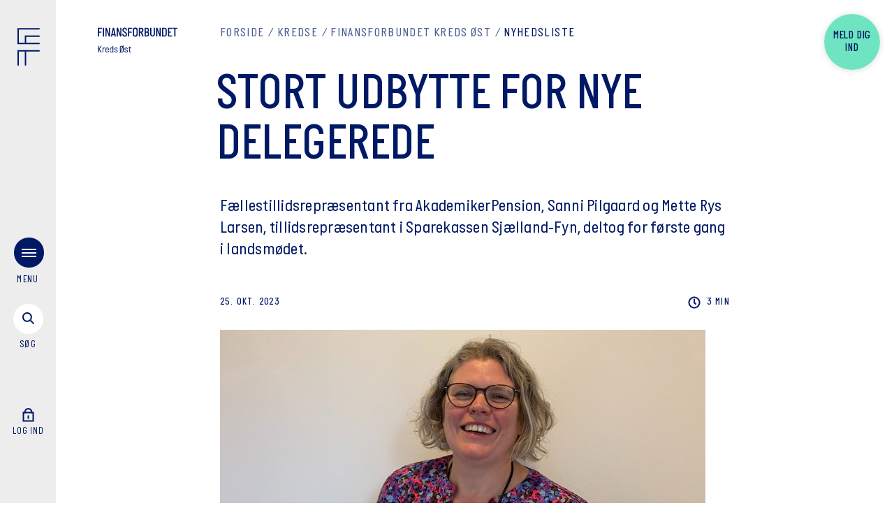

--- FILE ---
content_type: text/html; charset=utf-8
request_url: https://finansforbundet.dk/dk/kredse/finansforbundet-kreds-ost/nyhedsliste/2023/stort-udbytte-for-nye-delegerede/
body_size: 16895
content:

<!DOCTYPE html>
<html lang="da" data-component="app" data-culture="da-DK">
<head>
    <script>
        (function (w, d, s, l, i) {
        w[l] = w[l] || []; w[l].push({
        'gtm.start':
        new Date().getTime(), event: 'gtm.js'
        }); var f = d.getElementsByTagName(s)[0],
        j = d.createElement(s), dl = l != 'dataLayer' ? '&l=' + l : ''; j.async = true; j.src =
        'https://data.finansforbundet.dk/bbeprqzn.js?id=' + i + dl; f.parentNode.insertBefore(j, f);
        })(window, document, 'script', 'dataLayer', 'GTM-54Q7VGB');
    </script>
    <script type="text/javascript">
        !(function (cfg) { function e() { cfg.onInit && cfg.onInit(i) } var S, u, D, t, n, i, C = window, x = document, w = C.location, I = "script", b = "ingestionendpoint", E = "disableExceptionTracking", A = "ai.device."; "instrumentationKey"[S = "toLowerCase"](), u = "crossOrigin", D = "POST", t = "appInsightsSDK", n = cfg.name || "appInsights", (cfg.name || C[t]) && (C[t] = n), i = C[n] || function (l) { var d = !1, g = !1, f = { initialize: !0, queue: [], sv: "7", version: 2, config: l }; function m(e, t) { var n = {}, i = "Browser"; function a(e) { e = "" + e; return 1 === e.length ? "0" + e : e } return n[A + "id"] = i[S](), n[A + "type"] = i, n["ai.operation.name"] = w && w.pathname || "_unknown_", n["ai.internal.sdkVersion"] = "javascript:snippet_" + (f.sv || f.version), { time: (i = new Date).getUTCFullYear() + "-" + a(1 + i.getUTCMonth()) + "-" + a(i.getUTCDate()) + "T" + a(i.getUTCHours()) + ":" + a(i.getUTCMinutes()) + ":" + a(i.getUTCSeconds()) + "." + (i.getUTCMilliseconds() / 1e3).toFixed(3).slice(2, 5) + "Z", iKey: e, name: "Microsoft.ApplicationInsights." + e.replace(/-/g, "") + "." + t, sampleRate: 100, tags: n, data: { baseData: { ver: 2 } }, ver: 4, seq: "1", aiDataContract: undefined } } var h = -1, v = 0, y = ["js.monitor.azure.com", "js.cdn.applicationinsights.io", "js.cdn.monitor.azure.com", "js0.cdn.applicationinsights.io", "js0.cdn.monitor.azure.com", "js2.cdn.applicationinsights.io", "js2.cdn.monitor.azure.com", "az416426.vo.msecnd.net"], k = l.url || cfg.src; if (k) { if ((n = navigator) && (~(n = (n.userAgent || "").toLowerCase()).indexOf("msie") || ~n.indexOf("trident/")) && ~k.indexOf("ai.3") && (k = k.replace(/(\/)(ai\.3\.)([^\d]*)$/, function (e, t, n) { return t + "ai.2" + n })), !1 !== cfg.cr) for (var e = 0; e < y.length; e++)if (0 < k.indexOf(y[e])) { h = e; break } var i = function (e) { var a, t, n, i, o, r, s, c, p, u; f.queue = [], g || (0 <= h && v + 1 < y.length ? (a = (h + v + 1) % y.length, T(k.replace(/^(.*\/\/)([\w\.]*)(\/.*)$/, function (e, t, n, i) { return t + y[a] + i })), v += 1) : (d = g = !0, o = k, c = (p = function () { var e, t = {}, n = l.connectionString; if (n) for (var i = n.split(";"), a = 0; a < i.length; a++) { var o = i[a].split("="); 2 === o.length && (t[o[0][S]()] = o[1]) } return t[b] || (e = (n = t.endpointsuffix) ? t.location : null, t[b] = "https://" + (e ? e + "." : "") + "dc." + (n || "services.visualstudio.com")), t }()).instrumentationkey || l.instrumentationKey || "", p = (p = p[b]) ? p + "/v2/track" : l.endpointUrl, (u = []).push((t = "SDK LOAD Failure: Failed to load Application Insights SDK script (See stack for details)", n = o, r = p, (s = (i = m(c, "Exception")).data).baseType = "ExceptionData", s.baseData.exceptions = [{ typeName: "SDKLoadFailed", message: t.replace(/\./g, "-"), hasFullStack: !1, stack: t + "\nSnippet failed to load [" + n + "] -- Telemetry is disabled\nHelp Link: https://go.microsoft.com/fwlink/?linkid=2128109\nHost: " + (w && w.pathname || "_unknown_") + "\nEndpoint: " + r, parsedStack: [] }], i)), u.push((s = o, t = p, (r = (n = m(c, "Message")).data).baseType = "MessageData", (i = r.baseData).message = 'AI (Internal): 99 message:"' + ("SDK LOAD Failure: Failed to load Application Insights SDK script (See stack for details) (" + s + ")").replace(/\"/g, "") + '"', i.properties = { endpoint: t }, n)), o = u, c = p, JSON && ((r = C.fetch) && !cfg.useXhr ? r(c, { method: D, body: JSON.stringify(o), mode: "cors" }) : XMLHttpRequest && ((s = new XMLHttpRequest).open(D, c), s.setRequestHeader("Content-type", "application/json"), s.send(JSON.stringify(o)))))) }, a = function (e, t) { g || setTimeout(function () { !t && f.core || i() }, 500), d = !1 }, T = function (e) { var n = x.createElement(I), e = (n.src = e, cfg[u]); return !e && "" !== e || "undefined" == n[u] || (n[u] = e), n.onload = a, n.onerror = i, n.onreadystatechange = function (e, t) { "loaded" !== n.readyState && "complete" !== n.readyState || a(0, t) }, cfg.ld && cfg.ld < 0 ? x.getElementsByTagName("head")[0].appendChild(n) : setTimeout(function () { x.getElementsByTagName(I)[0].parentNode.appendChild(n) }, cfg.ld || 0), n }; T(k) } try { f.cookie = x.cookie } catch (p) { } function t(e) { for (; e.length;)!function (t) { f[t] = function () { var e = arguments; d || f.queue.push(function () { f[t].apply(f, e) }) } }(e.pop()) } var r, s, n = "track", o = "TrackPage", c = "TrackEvent", n = (t([n + "Event", n + "PageView", n + "Exception", n + "Trace", n + "DependencyData", n + "Metric", n + "PageViewPerformance", "start" + o, "stop" + o, "start" + c, "stop" + c, "addTelemetryInitializer", "setAuthenticatedUserContext", "clearAuthenticatedUserContext", "flush"]), f.SeverityLevel = { Verbose: 0, Information: 1, Warning: 2, Error: 3, Critical: 4 }, (l.extensionConfig || {}).ApplicationInsightsAnalytics || {}); return !0 !== l[E] && !0 !== n[E] && (t(["_" + (r = "onerror")]), s = C[r], C[r] = function (e, t, n, i, a) { var o = s && s(e, t, n, i, a); return !0 !== o && f["_" + r]({ message: e, url: t, lineNumber: n, columnNumber: i, error: a, evt: C.event }), o }, l.autoExceptionInstrumented = !0), f }(cfg.cfg), (C[n] = i).queue && 0 === i.queue.length ? (i.queue.push(e), i.trackPageView({})) : e(); })({
        src: "https://js.monitor.azure.com/scripts/b/ai.3.gbl.min.js",
        // name: "appInsights",
        // ld: 0,
        // useXhr: 1,
        crossOrigin: "anonymous",
        // onInit: null,
        // cr: 0,
        cfg: { // Application Insights Configuration
        connectionString: "InstrumentationKey=243434a1-2594-4dc6-9126-e99f3e47774d;IngestionEndpoint=https://westeurope-1.in.applicationinsights.azure.com/;LiveEndpoint=https://westeurope.livediagnostics.monitor.azure.com/"
        }
        });
    </script>

        <script>
            !function(w, d) {
                if (!w.rdt) {
                    var p = w.rdt = function() {
                        p.sendEvent ? p.sendEvent.apply(p, arguments) : p.callQueue.push(arguments);
                    };
                    p.callQueue = [];
                    var t = d.createElement("script");
                    t.src = "https://www.redditstatic.com/ads/pixel.js";
                    t.async = true;
                    var s = d.getElementsByTagName("script")[0];
                    s.parentNode.insertBefore(t, s);
                }
            }(window, document);

            rdt('init', 'a2_gzhf9ojcqixs');
            rdt('track', 'PageVisit');
        </script>
    <script>

        const glDictionary = {
        mitidAbortedTitle: 'Login er afvist',
        mitidAbortedParagraph: 'Dit login med MitID er ikke afsluttet. Pr&#xF8;v igen.',
        mitidUnknownTitle: 'Intet medlemskab',
        mitidUnknownParagraph: 'Vi kunne desv&#xE6;rre ikke finde noget medlemskab hos Finansforbundet der matchede din bruger. Hvis du mener dette er en fejl s&#xE5; kontakt os venligst.',
        }
    </script>
    <script src="/Assets/Umbraco.Engage/Scripts/umbracoEngage.analytics.js"></script>
    <script src="/Assets/Umbraco.Engage/Scripts/umbracoEngage.analytics.ga4-bridge.min.js"></script>
    <script defer src="/Assets/Umbraco.Engage/Scripts/umbracoEngage.analytics.blockerdetection.js"></script>
    <meta charset="utf-8">
    <meta name="viewport" content="width=device-width, initial-scale=1.0, user-scalable=yes" />
    <meta name="msapplication-TileColor" content="#001965">
    <meta name="msapplication-config" content="/dist/assets/icons/favicons/browserconfig.xml">
    <meta name="theme-color" content="#001965">

    <link rel="preload" as="font" type="font/woff2" crossorigin="anonymous" href="/dist/assets/fonts/Finansforbundet-Bold.woff2">
    <link rel="preload" as="font" type="font/woff2" crossorigin="anonymous" href="/dist/assets/fonts/ItalianPlateNo2-Medium.woff2">
    <link rel="preload" as="font" type="font/woff2" crossorigin="anonymous" href="/dist/assets/fonts/ItalianPlateNo2-Demibold.woff2">
    <link rel="preload" as="font" type="font/woff2" crossorigin="anonymous" href="/dist/assets/fonts/ItalianPlateNo2Expanded-Medium.woff2">
    <link rel="preload" as="font" type="font/woff2" crossorigin="anonymous" href="/dist/assets/fonts/ItalianPlateNo2Expanded-Regular.woff2">
    <link rel="preload" as="font" type="font/woff2" crossorigin="anonymous" href="/dist/assets/fonts/ItalianPlateNo2Expanded-Demibold.woff2">
    <link rel="preload" as="font" type="font/woff2" crossorigin="anonymous" href="/dist/assets/fonts/ItalianPlateNo2Expanded-Bold.woff2">
    <link rel="preload" as="font" type="font/woff2" crossorigin="anonymous" href="/dist/assets/fonts/ItalianPlateNo2-Regular.woff2">
    <link rel="preload" as="font" type="font/woff2" crossorigin="anonymous" href="/dist/assets/fonts/ItalianPlateNo2-Bold.woff2">
    <link rel="preload" as="font" type="font/woff2" crossorigin="anonymous" href="/dist/assets/fonts/Finansforbundet-Light.woff2">
    <link rel="apple-touch-icon" sizes="180x180" href="/dist/assets/icons/favicons/apple-touch-icon.png">
    <link rel="icon" type="image/png" sizes="32x32" href="/dist/assets/icons/favicons/favicon-32x32.png">
    <link rel="icon" type="image/png" sizes="16x16" href="/dist/assets/icons/favicons/favicon-16x16.png">
    <link rel="manifest" href="/dist/assets/icons/favicons/site.webmanifest">
    <link rel="mask-icon" color="#001965" href="/dist/assets/icons/favicons/safari-pinned-tab.svg">
    <link rel="shortcut icon" href="/dist/assets/icons/favicons/favicon.ico">
<title>Stort udbytte for nye delegerede </title>
<link rel="manifest" href="/manifest.json">
<meta name="description" content="F&#xE6;llestillidsrepr&#xE6;sentant fra AkademikerPension, Sanni Pilgaard og Mette Rys Larsen, tillidsrepr&#xE6;sentant i Sparekassen Sj&#xE6;lland-Fyn, deltog for f&#xF8;rste gang i landsm&#xF8;det.">
<link rel="canonical" href="https://finansforbundet.dk/dk/kredse/finansforbundet-kreds-oest/nyhedsliste/2023/stort-udbytte-for-nye-delegerede/">
<meta property="og:title" content="Stort udbytte for nye delegerede ">
<meta property="og:url" content="https://finansforbundet.dk/dk/kredse/finansforbundet-kreds-oest/nyhedsliste/2023/stort-udbytte-for-nye-delegerede/">
<meta property="og:site_name" content="Finansforbundet">
<meta property="og:description" content="F&#xE6;llestillidsrepr&#xE6;sentant fra AkademikerPension, Sanni Pilgaard og Mette Rys Larsen, tillidsrepr&#xE6;sentant i Sparekassen Sj&#xE6;lland-Fyn, deltog for f&#xF8;rste gang i landsm&#xF8;det.">
<meta name="theme-color" content="#317EFB">
<meta name="pageId" content="86371" />
<meta name="twitter:card" content="summary_large_image" />
<meta name="twitter:site" content="@finansforb_dk">
<meta name="twitter:description" content="F&#xE6;llestillidsrepr&#xE6;sentant fra AkademikerPension, Sanni Pilgaard og Mette Rys Larsen, tillidsrepr&#xE6;sentant i Sparekassen Sj&#xE6;lland-Fyn, deltog for f&#xF8;rste gang i landsm&#xF8;det.">
    <meta property="og:image" content="https://finansforbundet-g7ckb8asbrc9ckba.a01.azurefd.net/k1kbfhex/sanni-pilgaard_hjemmeside.jpg?width=1200&amp;height=630&amp;v=1dbf0071e0bf8e0">
    <meta property="og:image:width" content="1200" />
    <meta property="og:image:height" content="630" />
    <meta name="twitter:image" content="https://finansforbundet-g7ckb8asbrc9ckba.a01.azurefd.net/k1kbfhex/sanni-pilgaard_hjemmeside.jpg?width=1200&amp;height=630&amp;v=1dbf0071e0bf8e0">
    <link rel="stylesheet" href="/dist/index-H2JTMSHM.css" />
<script>let url="/umbraco/engage/pagedata/ping",pageviewId="cd41f463ac7b4e2995c2c7af0cc4889d";if("function"==typeof navigator.sendBeacon&&"function"==typeof Blob){let e=new Blob([pageviewId],{type:"text/plain"});navigator.sendBeacon(url,e)}else{let a=new XMLHttpRequest;a.open("POST",url,1),a.setRequestHeader("Content-Type","text/plain"),a.send(pageviewId)}</script></head>
<body data-lang="da-DK" data-videovalidate="1">
    <div class="site-wrapper">
<div class="menu-logo-text branch">
    <div class="container">
        <div class="row">
            <div class="column col-xs-12">
                <div class="logo-text-wrapper">
                    <div class="logo-text">
                        <div class="svg-icon">
                            <a class="underline" href="/dk" aria-label="Finansforbundet Logo tekst">
                                <svg class="svg-finansforbundet" viewBox="0 0 124.29 14" fill="currentColor">
                                    <path class="no-styling" d="M1.89,6.05H5.65V7.78H1.89v6.06H0V.16H6.62V1.87H1.89Zm8-5.89H8V13.84H9.84Zm7.6,9.37h0L13.82.16H11.89V13.84h1.75V4.24h0l3.6,9.6h1.91V.16H17.44Zm10.87,4.31h-2l-.43-2.21H22.76l-.44,2.21H20.44L23.52.16h1.85ZM25.61,10,24.43,3.64h0L23.08,10Zm5.7-5.74h0l3.6,9.6h1.91V.16H35.11V9.53h0L31.49.16H29.56V13.84h1.75Zm14.34,6.12c0-1.43-.7-2.31-2-3.3l-2.53-2a2.1,2.1,0,0,1-.95-1.73,1.54,1.54,0,0,1,1.67-1.63,1.76,1.76,0,0,1,1.79,2v.42h1.81V3.54A3.27,3.27,0,0,0,42,0a3.42,3.42,0,0,0-3.66,3.5c0,1.49.75,2.41,2.05,3.42l2,1.49c1,.72,1.35,1.18,1.35,2A1.65,1.65,0,0,1,42,12.25a1.8,1.8,0,0,1-1.83-1.93V9.86H38.29v.62A3.37,3.37,0,0,0,41.87,14,3.58,3.58,0,0,0,45.65,10.36ZM49,7.78h3.76V6.05H49V1.87h4.72V.16H47.11V13.84H49Zm5.69,2.52V3.68a3.79,3.79,0,0,1,7.58,0V10.3a3.68,3.68,0,0,1-3.8,3.7A3.62,3.62,0,0,1,54.69,10.3Zm1.87,0a1.93,1.93,0,0,0,1.91,2,1.9,1.9,0,0,0,1.91-2V3.72a1.91,1.91,0,1,0-3.82,0Zm10.71-2.5H66v6.06H64.15V.16h3.42a3.65,3.65,0,0,1,3.76,3.76A3.73,3.73,0,0,1,69.1,7.38l2.51,6.46H69.5ZM66,6.11h1.29a2,2,0,0,0,2-2.11,2,2,0,0,0-2-2.13H66ZM80.28,9.92a3.86,3.86,0,0,1-4,3.92h-3.2V.16h3.22a3.6,3.6,0,0,1,3.84,3.66,3.5,3.5,0,0,1-1.53,2.94A3.7,3.7,0,0,1,80.28,9.92ZM74.91,6.07h1.31a2,2,0,0,0,2-2.15,1.92,1.92,0,0,0-2.13-2H74.91Zm3.5,3.85a2.1,2.1,0,0,0-2.19-2.14H74.91v4.35h1.27A2.2,2.2,0,0,0,78.41,9.92Zm8.8.46a1.76,1.76,0,1,1-3.52,0V.16h-1.9V10.34a3.67,3.67,0,0,0,7.33,0V.16H87.21Zm9.41-.85h0L93,.16H91.07V13.84h1.75V4.24h0l3.6,9.6h1.91V.16H96.62Zm11.09-5.77v6.5A3.46,3.46,0,0,1,104,13.84h-3.66V.16H104A3.5,3.5,0,0,1,107.71,3.76Zm-1.91,0A1.82,1.82,0,0,0,104,1.87h-1.71V12.13H104a1.79,1.79,0,0,0,1.83-1.81Zm3.68,10.1H116V12.13h-4.59V7.78h2.52V6.05h-2.52V1.87H116V.16h-6.48ZM116.57.16V1.87h2.91v12h1.89v-12h2.92V.16Z"></path>
                                </svg>
                            </a>
                        </div>
                            <div class="branch-logo">
                                <img src="https://finansforbundet-g7ckb8asbrc9ckba.a01.azurefd.net/ncqhvudh/kredsostx2.png" alt="alt=&quot;&quot;" />
                            </div>

                    </div>
                </div>

                    <div class="member-bubble-wrapper">
                        <a class="member-bubble" href="/dk/meld-dig-ind/">
                            <div class="member-bubble-text">Meld dig ind</div>
                        </a>
                    </div>
            </div>
        </div>
    </div>
</div>
<navigation class="menu" data-component="menu">
    <div class="side-wrapper">
        <div class="logo">
            <a href="/dk" aria-label="Finansforbundet Logo">
                <div class="svg-icon">
                    <svg width="33" height="55" fill="none" viewBox="0 0 33 55">
                        <path d="M11.8 34.035V55M32.765 1H1v21.6h31.765" stroke="currentColor" stroke-width="2"></path>
                        <path d="M32.766 11.8H11.8v10.8M32.765 33.4H1V55" stroke="currentColor" stroke-width="2"></path>
                    </svg>
                </div>
            </a>
        </div>
        <div class="lower-container">
            <div class="flex-group">
                <div class="toggle-menu" aria-label="menu">
                    <div class="toggle-menu-trigger"></div>
                    <div class="burger-bg"></div>
                    <div class="burger">
                        <div></div>
                        <div></div>
                        <div></div>
                    </div><span class="open-text">Menu</span>
                    <span class="close-text">luk</span>
                </div>
                <div class="toggle-search">
                    <div class="link-text" aria-label="s&#xF8;g menu">
                        <div class="toggle-search-trigger"></div>
                        <div class="svg-icon">
                            <svg class="svg-search-icon" width="25" height="25" viewBox="0 0 25 25" fill="none">
                                <circle cx="9.8995" cy="9.89954" r="6" transform="rotate(-45 9.8995 9.89954)" stroke="currentColor" stroke-width="2" />
                                <path d="M14.1421 14.1422L19.4454 19.4455" stroke="currentColor" stroke-width="2" />
                            </svg>
                            <svg class="svg-close-icon" width="16" height="16" viewBox="0 0 16 16" fill="none">
                                <path d="M14.7886 1L1 14.7886" stroke="currentColor" stroke-width="2" />
                                <path d="M1.00001 1L14.7886 14.7886" stroke="currentColor" stroke-width="2" />
                            </svg>

                        </div><span class="open-text">s&#xF8;g</span><span class="close-text">luk</span>
                    </div>
                </div>
            </div>

            <div class="profile">
                <div class="link-text">
<form action="/dk/kredse/finansforbundet-kreds-ost/nyhedsliste/2023/stort-udbytte-for-nye-delegerede/" enctype="multipart/form-data" id="form4a98e9c4c7834c599666e4572fbfc405" method="post">                                <input type="hidden" name="returnUrl" value="/dk/mit-forbund/" />
                                <button class="link-mit-forbund" type="submit" name="provider" value="OpenIdConnect" aria-label="Log ind">
                                    <div class="svg-icon">
                                        <svg class="svg-lock" width="16" height="20" viewBox="0 0 16 20" fill="none" stroke="currentColor" stroke-width="2">
                                            <path class="anim-2" d="M8 10.5V15.5" />
                                            <rect x="1" y="6.5" width="14" height="12" />
                                            <path class="anim" d="M3 7.5C3 3.28255 5 1 8 1C11 1 13 3.28255 13 7.5" />
                                        </svg>
                                    </div>
                                    <span class="open-text">
                                        Log ind
                                    </span>
                                </button>
<input name="__RequestVerificationToken" type="hidden" value="CfDJ8I_spHrOSrRLrEvMkpe8mni2R-DOk1T1Pjhdr7DGGBnDEDy3b0FNmwZxKt_yd8SRzZWOlOXaviWBn_vpS5srcjkylEzYTEye14Vci-iGl-2M3QCsZXp9-UZMNJ95oD_fR2baqdJn8OyE-5jhpZxZ_f8" /><input name="ufprt" type="hidden" value="CfDJ8I_spHrOSrRLrEvMkpe8mnjQUGYWBkOCGJWw33FhWVIKWUUvvMzXJeo6PKBODL2E_WqFH2PSnMaf2PU6GxY2x0zELje8Zh7VZh1IbgzAVCHTdW4JVzqn1YQqJXja6QL_annA57MD8i4GmXeByRejBt4MGVN1new7QmaxYVqfCYuq" /></form>                </div>
            </div>
        </div>
    </div>
    <div class="menu-wrapper">
        <div class="container">
            <div class="row">
                <div class="column col-xs-12">
                    <div class="menu-wrapper-container">
                        <div class="menu-links-container">
                            <div class="empty"></div>
                            <div class="menu-links row">
                                <div class="column col-xs-10 col-sm-7 col-md-4">
                                    <div class="primary-links">
                                        <ul>
                                                    <li>
                                                        <a href="/dk/dine-rettigheder/">Dine rettigheder</a>
                                                                <div class="link-content">
                                                                        <p class="headline-xs">Hvad har du krav p&#xE5;, og hvad er du forpligtet til? L&#xE6;s overenskomsten og f&#xE5; svar p&#xE5; sp&#xF8;rgsm&#xE5;l om dit arbejdsliv.</p>
                                                                        <div class="image-wrapper format-4-3">
                                                                            <picture>
                                                                                <source srcset="https://finansforbundet-g7ckb8asbrc9ckba.a01.azurefd.net/ivddbtlp/barsel-familie-stock-udloeber-sep-27-016.jpg?width=1480&amp;height=1110&amp;format=webp&amp;quality=80&amp;v=1dc65103f0cfc50" media="(min-width: 1480px)">
                                                                                <source srcset="https://finansforbundet-g7ckb8asbrc9ckba.a01.azurefd.net/ivddbtlp/barsel-familie-stock-udloeber-sep-27-016.jpg?width=1024&amp;height=768&amp;format=webp&amp;quality=80&amp;v=1dc65103f0cfc50" media="(min-width: 1024px)">
                                                                                <source srcset="https://finansforbundet-g7ckb8asbrc9ckba.a01.azurefd.net/ivddbtlp/barsel-familie-stock-udloeber-sep-27-016.jpg?width=768&amp;height=576&amp;format=webp&amp;quality=80&amp;v=1dc65103f0cfc50" media="(min-width: 768px)">
                                                                                <source srcset="https://finansforbundet-g7ckb8asbrc9ckba.a01.azurefd.net/ivddbtlp/barsel-familie-stock-udloeber-sep-27-016.jpg?width=600&amp;height=450&amp;format=webp&amp;quality=80&amp;v=1dc65103f0cfc50" media="(min-width: 600px)">
                                                                                <source srcset="https://finansforbundet-g7ckb8asbrc9ckba.a01.azurefd.net/ivddbtlp/barsel-familie-stock-udloeber-sep-27-016.jpg?width=360&amp;height=270&amp;format=webp&amp;quality=80&amp;v=1dc65103f0cfc50" media="(min-width: 400px)">
                                                                                <img src="https://finansforbundet-g7ckb8asbrc9ckba.a01.azurefd.net/ivddbtlp/barsel-familie-stock-udloeber-sep-27-016.jpg?width=1024&amp;height=768&amp;quality=80&amp;v=1dc65103f0cfc50" alt="" loading="lazy">
                                                                            </picture>
                                                                        </div>
                                                                </div>
                                                    </li>
                                                    <li>
                                                        <a href="/dk/arbejdsliv-og-udvikling/">Arbejdsliv og udvikling</a>
                                                                <div class="link-content">
                                                                        <p class="headline-xs">Gode r&#xE5;d og vejledning til kompetenceudvikling, trivsel p&#xE5; arbejdspladsen eller det n&#xE6;ste skridt i din karriere.</p>
                                                                        <div class="image-wrapper format-4-3">
                                                                            <picture>
                                                                                <source srcset="https://finansforbundet-g7ckb8asbrc9ckba.a01.azurefd.net/tbvj2oog/voksne-stock-udloeber-okt-27-103.jpg?width=1480&amp;height=1110&amp;format=webp&amp;quality=80&amp;v=1dc65109f83cf50" media="(min-width: 1480px)">
                                                                                <source srcset="https://finansforbundet-g7ckb8asbrc9ckba.a01.azurefd.net/tbvj2oog/voksne-stock-udloeber-okt-27-103.jpg?width=1024&amp;height=768&amp;format=webp&amp;quality=80&amp;v=1dc65109f83cf50" media="(min-width: 1024px)">
                                                                                <source srcset="https://finansforbundet-g7ckb8asbrc9ckba.a01.azurefd.net/tbvj2oog/voksne-stock-udloeber-okt-27-103.jpg?width=768&amp;height=576&amp;format=webp&amp;quality=80&amp;v=1dc65109f83cf50" media="(min-width: 768px)">
                                                                                <source srcset="https://finansforbundet-g7ckb8asbrc9ckba.a01.azurefd.net/tbvj2oog/voksne-stock-udloeber-okt-27-103.jpg?width=600&amp;height=450&amp;format=webp&amp;quality=80&amp;v=1dc65109f83cf50" media="(min-width: 600px)">
                                                                                <source srcset="https://finansforbundet-g7ckb8asbrc9ckba.a01.azurefd.net/tbvj2oog/voksne-stock-udloeber-okt-27-103.jpg?width=360&amp;height=270&amp;format=webp&amp;quality=80&amp;v=1dc65109f83cf50" media="(min-width: 400px)">
                                                                                <img src="https://finansforbundet-g7ckb8asbrc9ckba.a01.azurefd.net/tbvj2oog/voksne-stock-udloeber-okt-27-103.jpg?width=1024&amp;height=768&amp;quality=80&amp;v=1dc65109f83cf50" alt="" loading="lazy">
                                                                            </picture>
                                                                        </div>
                                                                </div>
                                                    </li>
                                                    <li>
                                                        <a href="/dk/arrangementer-og-kurser/">Arrangementer og kurser</a>
                                                                <div class="link-content">
                                                                        <p class="headline-xs">F&#xE5; ny viden og inspiration p&#xE5; et morgenm&#xF8;de, g&#xE5;-hjem-m&#xF8;de , webinar, udviklingsforl&#xF8;b og meget mere.</p>
                                                                        <div class="image-wrapper format-4-3">
                                                                            <picture>
                                                                                <source srcset="https://finansforbundet-g7ckb8asbrc9ckba.a01.azurefd.net/rkvhmpmg/voksne-stock-udloeber-sep-27-091.jpg?width=1480&amp;height=1110&amp;format=webp&amp;quality=80&amp;v=1dc6510f6d8fcd0" media="(min-width: 1480px)">
                                                                                <source srcset="https://finansforbundet-g7ckb8asbrc9ckba.a01.azurefd.net/rkvhmpmg/voksne-stock-udloeber-sep-27-091.jpg?width=1024&amp;height=768&amp;format=webp&amp;quality=80&amp;v=1dc6510f6d8fcd0" media="(min-width: 1024px)">
                                                                                <source srcset="https://finansforbundet-g7ckb8asbrc9ckba.a01.azurefd.net/rkvhmpmg/voksne-stock-udloeber-sep-27-091.jpg?width=768&amp;height=576&amp;format=webp&amp;quality=80&amp;v=1dc6510f6d8fcd0" media="(min-width: 768px)">
                                                                                <source srcset="https://finansforbundet-g7ckb8asbrc9ckba.a01.azurefd.net/rkvhmpmg/voksne-stock-udloeber-sep-27-091.jpg?width=600&amp;height=450&amp;format=webp&amp;quality=80&amp;v=1dc6510f6d8fcd0" media="(min-width: 600px)">
                                                                                <source srcset="https://finansforbundet-g7ckb8asbrc9ckba.a01.azurefd.net/rkvhmpmg/voksne-stock-udloeber-sep-27-091.jpg?width=360&amp;height=270&amp;format=webp&amp;quality=80&amp;v=1dc6510f6d8fcd0" media="(min-width: 400px)">
                                                                                <img src="https://finansforbundet-g7ckb8asbrc9ckba.a01.azurefd.net/rkvhmpmg/voksne-stock-udloeber-sep-27-091.jpg?width=1024&amp;height=768&amp;quality=80&amp;v=1dc6510f6d8fcd0" alt="" loading="lazy">
                                                                            </picture>
                                                                        </div>
                                                                </div>
                                                    </li>
                                                    <li>
                                                        <a href="/dk/medlemsfordele/">Medlemsfordele</a>
                                                                <div class="link-content">
                                                                        <p class="headline-xs">Vi er fagforbundet for hele den finansielle sektor - otte ud af ti finansansatte er medlem. </p>
                                                                        <div class="image-wrapper format-4-3">
                                                                            <picture>
                                                                                <source srcset="https://finansforbundet-g7ckb8asbrc9ckba.a01.azurefd.net/zrqjddsr/voksne-stock-udloeber-sep-27-035.jpg?width=1480&amp;height=1110&amp;format=webp&amp;quality=80&amp;v=1dc6510821700e0" media="(min-width: 1480px)">
                                                                                <source srcset="https://finansforbundet-g7ckb8asbrc9ckba.a01.azurefd.net/zrqjddsr/voksne-stock-udloeber-sep-27-035.jpg?width=1024&amp;height=768&amp;format=webp&amp;quality=80&amp;v=1dc6510821700e0" media="(min-width: 1024px)">
                                                                                <source srcset="https://finansforbundet-g7ckb8asbrc9ckba.a01.azurefd.net/zrqjddsr/voksne-stock-udloeber-sep-27-035.jpg?width=768&amp;height=576&amp;format=webp&amp;quality=80&amp;v=1dc6510821700e0" media="(min-width: 768px)">
                                                                                <source srcset="https://finansforbundet-g7ckb8asbrc9ckba.a01.azurefd.net/zrqjddsr/voksne-stock-udloeber-sep-27-035.jpg?width=600&amp;height=450&amp;format=webp&amp;quality=80&amp;v=1dc6510821700e0" media="(min-width: 600px)">
                                                                                <source srcset="https://finansforbundet-g7ckb8asbrc9ckba.a01.azurefd.net/zrqjddsr/voksne-stock-udloeber-sep-27-035.jpg?width=360&amp;height=270&amp;format=webp&amp;quality=80&amp;v=1dc6510821700e0" media="(min-width: 400px)">
                                                                                <img src="https://finansforbundet-g7ckb8asbrc9ckba.a01.azurefd.net/zrqjddsr/voksne-stock-udloeber-sep-27-035.jpg?width=1024&amp;height=768&amp;quality=80&amp;v=1dc6510821700e0" alt="" loading="lazy">
                                                                            </picture>
                                                                        </div>
                                                                </div>
                                                    </li>
                                                    <li>
                                                        <a href="/dk/nyheder/">Nyheder</a>
                                                                <div class="link-content">
                                                                        <p class="headline-xs">Alle nyheder og pressemeddelelser fra Finansforbundet.</p>
                                                                        <div class="image-wrapper format-4-3">
                                                                            <picture>
                                                                                <source srcset="https://finansforbundet-g7ckb8asbrc9ckba.a01.azurefd.net/ovunr2x4/voksne-stock-udloeber-okt-28-185.jpg?width=1480&amp;height=1110&amp;format=webp&amp;quality=80&amp;v=1dc65bce8ecead0" media="(min-width: 1480px)">
                                                                                <source srcset="https://finansforbundet-g7ckb8asbrc9ckba.a01.azurefd.net/ovunr2x4/voksne-stock-udloeber-okt-28-185.jpg?width=1024&amp;height=768&amp;format=webp&amp;quality=80&amp;v=1dc65bce8ecead0" media="(min-width: 1024px)">
                                                                                <source srcset="https://finansforbundet-g7ckb8asbrc9ckba.a01.azurefd.net/ovunr2x4/voksne-stock-udloeber-okt-28-185.jpg?width=768&amp;height=576&amp;format=webp&amp;quality=80&amp;v=1dc65bce8ecead0" media="(min-width: 768px)">
                                                                                <source srcset="https://finansforbundet-g7ckb8asbrc9ckba.a01.azurefd.net/ovunr2x4/voksne-stock-udloeber-okt-28-185.jpg?width=600&amp;height=450&amp;format=webp&amp;quality=80&amp;v=1dc65bce8ecead0" media="(min-width: 600px)">
                                                                                <source srcset="https://finansforbundet-g7ckb8asbrc9ckba.a01.azurefd.net/ovunr2x4/voksne-stock-udloeber-okt-28-185.jpg?width=360&amp;height=270&amp;format=webp&amp;quality=80&amp;v=1dc65bce8ecead0" media="(min-width: 400px)">
                                                                                <img src="https://finansforbundet-g7ckb8asbrc9ckba.a01.azurefd.net/ovunr2x4/voksne-stock-udloeber-okt-28-185.jpg?width=1024&amp;height=768&amp;quality=80&amp;v=1dc65bce8ecead0" alt="" loading="lazy">
                                                                            </picture>
                                                                        </div>
                                                                </div>
                                                    </li>
                                                    <li>
                                                        <a href="/dk/politik-og-analyser/">Politik og analyser</a>
                                                                <div class="link-content">
                                                                        <p class="headline-xs">Vi arbejder for at p&#xE5;virke sektoren og samfundets udvikling i Danmark gennem udvalgte m&#xE6;rkesager, der har betydning for din hverdag.</p>
                                                                        <div class="image-wrapper format-4-3">
                                                                            <picture>
                                                                                <source srcset="https://finansforbundet-g7ckb8asbrc9ckba.a01.azurefd.net/4conhtlz/voksne-stock-udloeber-sep-27-093.jpg?width=1480&amp;height=1110&amp;format=webp&amp;quality=80&amp;v=1dc6510b50bbe00" media="(min-width: 1480px)">
                                                                                <source srcset="https://finansforbundet-g7ckb8asbrc9ckba.a01.azurefd.net/4conhtlz/voksne-stock-udloeber-sep-27-093.jpg?width=1024&amp;height=768&amp;format=webp&amp;quality=80&amp;v=1dc6510b50bbe00" media="(min-width: 1024px)">
                                                                                <source srcset="https://finansforbundet-g7ckb8asbrc9ckba.a01.azurefd.net/4conhtlz/voksne-stock-udloeber-sep-27-093.jpg?width=768&amp;height=576&amp;format=webp&amp;quality=80&amp;v=1dc6510b50bbe00" media="(min-width: 768px)">
                                                                                <source srcset="https://finansforbundet-g7ckb8asbrc9ckba.a01.azurefd.net/4conhtlz/voksne-stock-udloeber-sep-27-093.jpg?width=600&amp;height=450&amp;format=webp&amp;quality=80&amp;v=1dc6510b50bbe00" media="(min-width: 600px)">
                                                                                <source srcset="https://finansforbundet-g7ckb8asbrc9ckba.a01.azurefd.net/4conhtlz/voksne-stock-udloeber-sep-27-093.jpg?width=360&amp;height=270&amp;format=webp&amp;quality=80&amp;v=1dc6510b50bbe00" media="(min-width: 400px)">
                                                                                <img src="https://finansforbundet-g7ckb8asbrc9ckba.a01.azurefd.net/4conhtlz/voksne-stock-udloeber-sep-27-093.jpg?width=1024&amp;height=768&amp;quality=80&amp;v=1dc6510b50bbe00" alt="" loading="lazy">
                                                                            </picture>
                                                                        </div>
                                                                </div>
                                                    </li>
                                        </ul>
                                    </div>
                                </div>
                                <div class="column col-xs-12 col-sm-5 col-md-4 col-md-offset-4">
                                    <div class="row">
                                            <div class="column col-xs-10 col-sm-12 col-md-12 higher-zindex">
                                                <div class="third-links">
                                                    <div class="headline-xs">Genveje</div>

                                                        <div class="dropdown-container">
                                                            <ul class="modern-select" data-component="select" data-links="true">
                                                                <li class="selected-option">
                                                                    <button 
                                                                        class="selected-button"
                                                                        id="targetGroupsDropdownButton"
                                                                        aria-haspopup="listbox"
                                                                        aria-expanded="false"
                                                                        aria-controls="targetGroupsDropdownList"
                                                                        aria-label="Til dig, der er"
                                                                        type="button"
                                                                      
                                                                    >
                                                                        Til dig, der er
                                                                    </button>
                                                                    <svg class="svg-arrow-down-small">
                                                                        <use xlink:href="#svg-arrow-down-small"></use>
                                                                    </svg>
                                                                    <ul 
                                                                        class="options" 
                                                                        id="targetGroupsDropdownList" 
                                                                        role="listbox" 
                                                                      
                                                                        aria-labelledby="targetGroupsDropdownButton"
                                                                    >
                                                                            <li 
                                                                                class="custom-select-item" 
                                                                                role="option" 
                                                                            
                                                                                aria-selected="false"
                                                                            >
                                                                                <a href="/dk/maalgrupper/compliance-ansat/"><span>Compliance-ansat</span></a>
                                                                            </li>
                                                                            <li 
                                                                                class="custom-select-item" 
                                                                                role="option" 
                                                                            
                                                                                aria-selected="false"
                                                                            >
                                                                                <a href="/dk/maalgrupper/it-ansat/"><span>IT-ansat</span></a>
                                                                            </li>
                                                                            <li 
                                                                                class="custom-select-item" 
                                                                                role="option" 
                                                                            
                                                                                aria-selected="false"
                                                                            >
                                                                                <a href="/dk/maalgrupper/jobsoegende/"><span>Jobs&#xF8;gende</span></a>
                                                                            </li>
                                                                            <li 
                                                                                class="custom-select-item" 
                                                                                role="option" 
                                                                            
                                                                                aria-selected="false"
                                                                            >
                                                                                <a href="/dk/maalgrupper/leder/"><span>Leder</span></a>
                                                                            </li>
                                                                            <li 
                                                                                class="custom-select-item" 
                                                                                role="option" 
                                                                            
                                                                                aria-selected="false"
                                                                            >
                                                                                <a href="/dk/maalgrupper/nyuddannet/"><span>Nyuddannet</span></a>
                                                                            </li>
                                                                            <li 
                                                                                class="custom-select-item" 
                                                                                role="option" 
                                                                            
                                                                                aria-selected="false"
                                                                            >
                                                                                <a href="/dk/maalgrupper/senior/"><span>Senior</span></a>
                                                                            </li>
                                                                            <li 
                                                                                class="custom-select-item" 
                                                                                role="option" 
                                                                            
                                                                                aria-selected="false"
                                                                            >
                                                                                <a href="/dk/maalgrupper/studerende/"><span>Studerende</span></a>
                                                                            </li>
                                                                    </ul>
                                                                </li>
                                                            </ul>
                                                        </div>

                                                        <div class="dropdown-container">
                                                            <ul class="modern-select" data-component="select" data-links="true">
                                                                <li class="selected-option">
                                                                    <button class="selected-button">Din kreds</button>
                                                                    <svg class="svg-arrow-down-small">
                                                                        <use xlink:href="#svg-arrow-down-small"></use>
                                                                    </svg>
                                                                    <ul class="options">

                                                                            <li class="custom-select-item">
                                                                                <a href="/dk/kredse/finansforbundet-assurandoerkredsen/"><span>Finansforbundet Assurand&#xF8;rkredsen</span></a>
                                                                            </li>
                                                                            <li class="custom-select-item">
                                                                                <a href="/dk/kredse/finansforbundet-i-danske-bank/"><span>Finansforbundet i Danske Bank</span></a>
                                                                            </li>
                                                                            <li class="custom-select-item">
                                                                                <a href="/dk/kredse/finansforbundet-i-nordea/"><span>Finansforbundet i Nordea</span></a>
                                                                            </li>
                                                                            <li class="custom-select-item">
                                                                                <a href="/dk/kredse/finansforbundet-jyske-bank-kreds/"><span>Finansforbundet Jyske Bank Kreds</span></a>
                                                                            </li>
                                                                            <li class="custom-select-item">
                                                                                <a href="/dk/kredse/finansforbundet-kreds-vest/"><span>Finansforbundet Kreds Vest</span></a>
                                                                            </li>
                                                                            <li class="custom-select-item">
                                                                                <a href="/dk/kredse/finansforbundet-kreds-oest/"><span>Finansforbundet Kreds &#xD8;st</span></a>
                                                                            </li>
                                                                            <li class="custom-select-item">
                                                                                <a href="/dk/kredse/finansforbundet-i-nykredit/"><span>Finansforbundet i Nykredit</span></a>
                                                                            </li>
                                                                            <li class="custom-select-item">
                                                                                <a href="/dk/kredse/finansforbundet-spar-nord-kreds/"><span>Finansforbundet Spar Nord Kreds</span></a>
                                                                            </li>
                                                                            <li class="custom-select-item">
                                                                                <a href="/dk/kredse/finansforbundet-i-al-sydbank/"><span>Finansforbundet i AL Sydbank</span></a>
                                                                            </li>
                                                                    </ul>
                                                                </li>
                                                            </ul>
                                                        </div>
                                                </div>
                                            </div>
                                        <div class="column col-xs-10 col-sm-12 col-md-12">

                                            <div class="third-links">
                                                    <ul class="third-links-ul">
                                                            <li>
                                                                <a class="link-icon" href="/dk/for-tillidsvalgte/">
                                                                    For tillidsvalgte
                                                                    <svg class="svg-arrow-right">
                                                                        <use xlink:href="#svg-arrow-right"></use>
                                                                    </svg>
                                                                </a>
                                                            </li>
                                                            <li>
                                                                <a class="link-icon" href="/dk/finansforbundets-a-kasse/">
                                                                    Finansforbundets a-kasse
                                                                    <svg class="svg-arrow-right">
                                                                        <use xlink:href="#svg-arrow-right"></use>
                                                                    </svg>
                                                                </a>
                                                            </li>
                                                            <li>
                                                                <a class="link-icon" href="/dk/om-finansforbundet/kontakt-finansforbundet/">
                                                                    Kontakt Finansforbundet
                                                                    <svg class="svg-arrow-right">
                                                                        <use xlink:href="#svg-arrow-right"></use>
                                                                    </svg>
                                                                </a>
                                                            </li>
                                                    </ul>



                                            </div>
                                        </div>
                                    </div>
                                </div>
                            </div>
                            <div class="bottom-container lower-zindex">
                                <div class="language">
                                    <a class="selected" href="/dk">
                                        <svg width="26" height="16" fill="none" xmlns="http://www.w3.org/2000/svg"><path stroke="#fff" stroke-width="2" d="M1 1h24v13.6H1zM2 8h22.5M9 1v13" /></svg>
                                        <span class="no-xs">Dansk</span>
                                        <span class="only-xs">Da</span>
                                    </a><span class="divider-slash"> / </span>
                                    <a class="" href="/en">
                                        <svg width="26" height="16" fill="none" xmlns="http://www.w3.org/2000/svg"><path stroke="#fff" stroke-width="2" d="M1 1h24v13.6H1z" /><path d="M14 15.6V8.775h11M14 .975v5.85h11M12 15.6V8.775H2M12 0v6.825H2M2 13.65l10-4.875M24 13.65 14 8.775M2 1.95l10 4.875M24 1.95 14 6.825" stroke="#fff" /></svg>
                                        <span class="no-xs">English</span>
                                        <span class="only-xs">En</span>
                                    </a>
                                </div>
                            </div>

                        </div>
                        <div class="menu-search-container" data-component="global-suggestion">
                            <div class="empty"></div>
                            <div class="search-container">
                                <input id="global-search-input" class="uniq-processed-flag input-secondary" data-url="/dk/soegeresultater/" type="text" placeholder="Hvad s&#xF8;ger du?" aria-label="Søgefelt" autocomplete="off">
                                <button id="global-search-button" class="button">
                                    s&#xF8;g
                                    <span class="svg-icon">
                                        <svg class="svg-search-mini">
                                            <use xlink:href="#svg-search-mini"></use>
                                        </svg>
                                    </span>
                                </button>
                                <div id="global-search-suggestions" class="dropdown-suggestions global-dropdown-suggestions"></div>
                            </div>
                            <div class="more-info-container">
                                <div class="row">
                                    <div class="col-xs-12 col-sm-6 col-md-4">
                                        <div class="more-info">
                                            <div class="more-info-text">Sp&#xF8;rgsm&#xE5;l om medlemskab eller brug for r&#xE5;dgivning?</div>
                                            <div class="phone"><a href="tel:32964600">32 96 46 00</a></div>
                                        </div>
                                    </div>
                                    <div class="col-xs-12 col-sm-6 col-md-4">
                                        <div class="more-info">
                                            <div class="more-info-text">Leder du efter medarbejdere hos Finansforbundet?</div>
                                                <a class="button outline" href="/dk/find-folk/">Find folk</a>
                                        </div>
                                    </div>
                                </div>
                            </div>
                        </div>
                    </div>
                </div>
            </div>
        </div>
    </div>
</navigation>        <main>

            

<article class="news-singlepage">

    <div class="breadcrumb">
        <div class="container">
            <div class="row">
                <div class="col-xs-12">
                    <div class="breadcrumb-wrapper">
                        <ul>
                                <li>
                                    <a href="/dk/">Forside</a>
                                </li>
                                <li>
                                    <a href="/dk/kredse/">Kredse</a>
                                </li>
                                <li>
                                    <a href="/dk/kredse/finansforbundet-kreds-oest/">Finansforbundet Kreds &#xD8;st</a>
                                </li>
                                <li>
                                    <a href="/dk/kredse/finansforbundet-kreds-oest/nyhedsliste/">Nyhedsliste</a>
                                </li>
                        </ul>
                    </div>
                </div>
            </div>
        </div>
    </div>

    
<section class="header-component">
    <div class="container">
        <div class="row">
            <div class="col-xs-12">
                <div class="header-wrapper">
                        <h1>Stort udbytte for nye delegerede </h1>

                        <p class="manchet">F&#230;llestillidsrepr&#230;sentant fra AkademikerPension, Sanni Pilgaard og Mette Rys Larsen, tillidsrepr&#230;sentant i Sparekassen Sj&#230;lland-Fyn, deltog for f&#248;rste gang i landsm&#248;det.</p>
                </div>
            </div>
        </div>
    </div>
</section>

    <section class="news-info">
        <div class="container">
            <div class="news-info-wrapper">
                <div>
                        <div class="tag">
                            25. okt. 2023
                        </div>

                </div>
                    <div>
                        <div class="tag">
                            <div class="flex-icon">
                                <svg class="svg-watch">
                                    <use xlink:href="#svg-watch"></use>
                                </svg>
                                3 min
                            </div>
                        </div>
                    </div>





            </div>
        </div>
    </section>


    


<section class="richtext-component" data-component="richtext-component">
    <div class="container">
        <div class="row">
            <div class="col-xs-12">
                <div class="richtext-wrapper" style="position:relative">
                    <div>
                        <p><img src="/media/k1kbfhex/sanni-pilgaard_hjemmeside.jpg?width=695&amp;height=391&amp;mode=max" alt="Sanni Pilgaard Hjemmeside" width="695" height="391" /></p>
<p>Sanni Pilgaard, AkademikerPension, fællestillidsrepræsentant for 50 medlemmer, deltog for første gang:</p>
<p>”Overordnet synes jeg, det har været en rigtig god oplevelse, spændende og inspirerende.</p>
<p>Det bedste er, at jeg har fået udbygget mit netværk, især internt i Kreds Øst – vi var en stor gruppe, og jeg lærte en del bedre at kende.</p>
<p>Forberedelsesmødet forinden med kredsen ville jeg heller ikke have været foruden. Det betød, at jeg blev klædt på til at være med og deltage på en kvalificeret måde.</p>
<p>Det er mest, det nære, der interesserer mig. Jeg var i en gruppe, hvor vi blandt andet arbejdede med, hvad Finansforbundet skal gøre for de ledige.</p>
<p>Det synes jeg var rigtig interessant, men nogle af problemstillingerne var meget overordnede, det var svært at få det gjort mere konkret og nærværende. Det kan være lidt vanskeligt at forholde sig til, hvilken effekt det i sidste ende får på arbejdslivet.</p>
<p>Sådan er politik, når mange skal blive enige, kan resultatet virke som noget, det er svært at være uenig i. Jeg håber, det ender med at få den tilsigtede effekt.</p>
<p>Jeg synes, det er lidt svært at forsvare at bruge så mange dage på landsmødet – det er også længe at være væk fra sit arbejde. Så en dag kortere ville passe mig godt, jeg har tillid til at forbundet gør det godt og behøver ikke at høre så meget om mellemregningerne.</p>
<p>Lige inden landsmødet var der også 10 af mine kolleger, der var blevet fyret. Derfor var det meget intenst, jeg havde en hotline kørende hjem til mit arbejde samtidig med landsmødet.”</p>
<p><img src="/media/yaph2zkm/mette-rys-larsen_hjemmeside.jpg?width=698&amp;height=392&amp;mode=max" alt="Mette Rys Larsen Hjemmeside" width="698" height="392" /></p>
<p>Mette Rys Larsen, tillidsrepræsentant Sparekassen Sjælland-Fyn, deltog for første gang i landsmødet:</p>
<p>”Jeg havde glædet mig til landsmødet. Jeg havde hørt, at det var meget intenst – og det var det. Der er mange mennesker, det er mange timer - vi var faktisk af sted hele ugen, det var lidt som at være i en lukket boble.</p>
<p>Det måtte godt have været en dag mindre, synes jeg.<br />Men ens netværk bliver i den grad udvidet, både internt i Kreds Øst og med pengeinstitutter på tværs af hele landet. Det er godt at høre om, hvordan andre gør eller har det.</p>
<p>På en måde er der stor forskellighed og samtidig er det tydeligt, at man er omgivet af mennesker, der minder om en selv.</p>
<p>At møde andre fra Finansforbundet var også godt - at se det set-up, man indgår i, foldet ud.</p>
<p>Jeg var med i den gruppe, der arbejdede med mennesker og organisation, vi talte meget om unge og rollen som tillidsrepræsentant. Det var meget oppe i helikopteren, men det er i den grad noget, der afspejler sig i min hverdag.<br />Blandt andet i forhold til kompetenceudvikling. Det er vigtigt, at vi som tillidsvalgte bliver ved at udvikle os til det arbejdsliv, der har forandret sig meget med meget hjemmearbejde og meget arbejde på distancen.</p>
<p>Følelsen af at være med til at påvirke var også god. Jeg er som førstegangsdeltager spændt på at se, hvad der er kommet ud af det om tre år.</p>
<p>Selv om det var intenst, ville jeg godt have det endnu mere intenst, forstået på den måde, at jeg gerne ville have haft lejlighed til at snakke mere med de andre delegationer. Bruge hinanden mere aktivt – og lytte lidt mindre i salen.”</p>
                    </div>
                </div>
            </div>
        </div>
    </div>
</section>






    <section class="related-list recommendations-related-content hide" 
             data-component="recommendations-related-content" 
             data-id="86371" 
             data-content-type="newsPage" 
             data-content-filter=""
             data-utm-source=""
             data-utm-medium=""
             data-utm-campaign="">
        <div class="shadow"></div>
        <div class="container">
            <div class="row center-md">
                <div class="header col-xs-12">
                    <h2 class="headline-md">Se ogs&#xE5;</h2>
                </div>
            </div>
            <div class="scroll-permanent">
                <div class="row scroll-container " data-results="data-results">
                </div>
                <div class="row" data-navigation></div>
            </div>
        </div>
    </section>

</article>

<div class="news-container-grid" id="latest-news">
    <div class="container">
        <section data-component="news-grid" data-container-id="1888" class="news-grid" data-skip="86371">
            <h2>Seneste nyt</h2>
            <div class="news-grid__tag-list"></div>
            <div class="news-grid__items masonry-container"></div>
            <div class="news-grid__more-news">
                <a class="button outline">
                    Flere nyheder
                </a>
            </div>
        </section>
    </div>
</div>
        </main>



<footer class="footer-component">
    <div class="container">
        <div class="row">
            <div class="col-xs-12 col-sm-6 col-md-3">
                <div class="practical-info">
                    <div class="adress">
                            <a href="https://goo.gl/maps/xeu8xnMEW7Dcd2Co7" target="_blank">
                                Finansforbundet&#xA;Applebys Plads 5&#xA;1411 K&#xF8;benhavn K 
                            </a>
                    </div>
                    <div class="contact">
                            <div>
                                <a href="tel:32964600" target="_blank" rel="nofollow noopener">
                                    Tlf. 32 96 46 00
                                </a>
                            </div>

                            <div>
                                <a href="mailto:post@finansforbundet.dk" target="_blank" rel="nofollow noopener">
                                    post@finansforbundet.dk
                                </a>
                            </div>

                            <div class="cvr">CVR 15320613</div>



                    </div>
                        <div class="opening-hours">
                            Åbningstider:<br/>Mandag til torsdag 8.30 - 16.00<br/>Fredag 8.30 - 15.00<br/><br/>Medlemsservice har åbent på telefonerne:<br/>Mandag til torsdag 8.30 - 16.00<br/>Fredag 8.30 - 15.00<br/>Tlf.: 32 66 13 76<br/>
                        </div>

                    <div class="social">
                            <a class="social-icon facebook" href="https://www.facebook.com/finansforbundet" target="_blank"
                                rel="nofollow noopener" aria-label="Facebook">
                                <span class="svg-icon">
                                    <svg class="svg-facebook">
                                        <use xlink:href="#svg-facebook"></use>
                                    </svg>
                                </span>
                                <span class="sr-only">Facebook</span>
                            </a>

                            <a class="social-icon linkedin" href="https://www.linkedin.com/company/finansforbundet/" target="_blank"
                                rel="nofollow noopener" aria-label="LinkedIn">
                                <span class="svg-icon">
                                    <svg class="svg-linkedin">
                                        <use xlink:href="#svg-linkedin"></use>
                                    </svg>
                                </span>
                                <span class="sr-only">LinkedIn</span>
                            </a>
                            <a class="social-icon twitter" href="https://twitter.com/finansforb_dk" target="_blank" rel="nofollow noopener"
                                aria-label="Twitter">
                                <span class="svg-icon">
                                    <svg class="svg-twitter">
                                        <use xlink:href="#svg-twitter"></use>
                                    </svg>
                                </span>
                                <span class="sr-only">Twitter</span>
                            </a>

                    </div>
                </div>
            </div>
            <div class="col-xs-12 col-sm-6 col-md-3">
                <div class="footer-links-wrapper">
                        <ul class="footer-links">
                                <li>
                                    <a href="/dk/om-finansforbundet/">Om Finansforbundet</a>
                                </li>
                                <li>
                                    <a href="/dk/om-finansforbundet/job-i-finansforbundet/">Job i Finansforbundet</a>
                                </li>
                                <li>
                                    <a class="external" href="https://finansforbundet.dk/dk/om-finansforbundet/kontakt-finansforbundet/" rel="nofollow">Kontakt os</a>
                                </li>
                                <li>
                                    <a href="/dk/tilmeld-nyhedsbrev/">Tilmeld nyhedsbrev</a>
                                </li>
                                <li>
                                    <a href="/dk/om-finansforbundet/presserum/">Presserum</a>
                                </li>
                                <li>
                                    <a href="/dk/find-folk/">Find folk</a>
                                </li>
                                <li>
                                    <a href="/dk/om-finansforbundet/privatlivspolitik/">Privatlivspolitik</a>
                                </li>
                                <li>
                                    <a href="/dk/om-finansforbundet/privatlivspolitik/">Cookiesamtykke</a>
                                </li>
                                <li>
                                    <a href="/dk/om-finansforbundet/persondatapolitik/">Persondatapolitik</a>
                                </li>
                                <li>
                                    <a href="/dk/finansforbundets-a-kasse/">Finansforbundets a-kasse</a>
                                </li>
                                <li>
                                    <a href="/dk/om-finansforbundet/spoergsmaal-og-svar/">Spørgsmål og svar</a>
                                </li>
                        </ul>


                </div>

            </div>
            <div class="col-sm-12 col-md-6">
                <div class="additional-info">
                        <p>Har du sp&#xF8;rgsm&#xE5;l til medlemskab eller brug for juridisk r&#xE5;dgivning?</p>

                        <a class="ff" href="tel:32964600" target="_blank"
                            rel="nofollow noopener">32 96 46 00</a>

                </div>
            </div>
        </div>

        <div class="row">
            <div class="col-xs-12 col-sm-6">



                <div class="language-selector">
                    <a class="selected" href="/dk">Dansk</a>
                    <span>/</span>
                    <a class="" href="/en">English</a>
                </div>
            </div>
            <div class="col-xs-12 col-sm-6 first-xs last-sm">

                <div class="app-download">
                        <div class="app-text">Download Finansforbundets app&#xA;</div>
                        <a class="social-icon facebook" href="https://apps.apple.com/dk/app/finansforbundet/id1060553865?l=da" target="_blank" rel="nofollow noopener">
                            <img loading="lazy" height="25" src="/dist/assets/images/icon-app-store.png" srcset="/dist/assets/images/icon-app-store.png 1x,
                                            /dist/assets/images/icon-app-store-2x.png 2x" alt="Download i App store" />
                        </a>
                        <a class="social-icon linkedin" href="https://play.google.com/store/apps/details?id=dk.finansforbundet.medlemsapp&amp;hl=da" target="_blank"
                            rel="nofollow noopener">

                            <img loading="lazy" height="25" src="/dist/assets/images/icon-google-play.png" srcset="/dist/assets/images/icon-google-play.png 1x,
                                            /dist/assets/images/icon-google-play-2x.png 2x" alt="Download i Google play" />
                        </a>


                </div>
            </div>
        </div>
    </div>
</footer>

    </div>

    <noscript><iframe src="https://data.finansforbundet.dk/ns.html?id=GTM-54Q7VGB" height="0" width="0" style="display:none;visibility:hidden"></iframe></noscript>

    <script src="/dist/assets/scripts/masonry.pkgd.min.js"></script>

    <script src="/dist/index-PKGXHDEW.js"></script>
    




    <script src="/Assets/Umbraco.Engage/Scripts/umbracoEngage.analytics.blockerdetection.js"></script>


                    <script>
                    if (typeof umbracoEngage !== 'undefined' && umbracoEngage.analytics) {
                        umbracoEngage.analytics.init("cd41f463-ac7b-4e29-95c2-c7af0cc4889d");
                    } else {
                        document.addEventListener('umbracoEngageAnalyticsReady', function() {
                            typeof umbracoEngage !== 'undefined' && umbracoEngage.analytics && umbracoEngage.analytics.init("cd41f463-ac7b-4e29-95c2-c7af0cc4889d");
                        });
                    }
                    </script></body>
